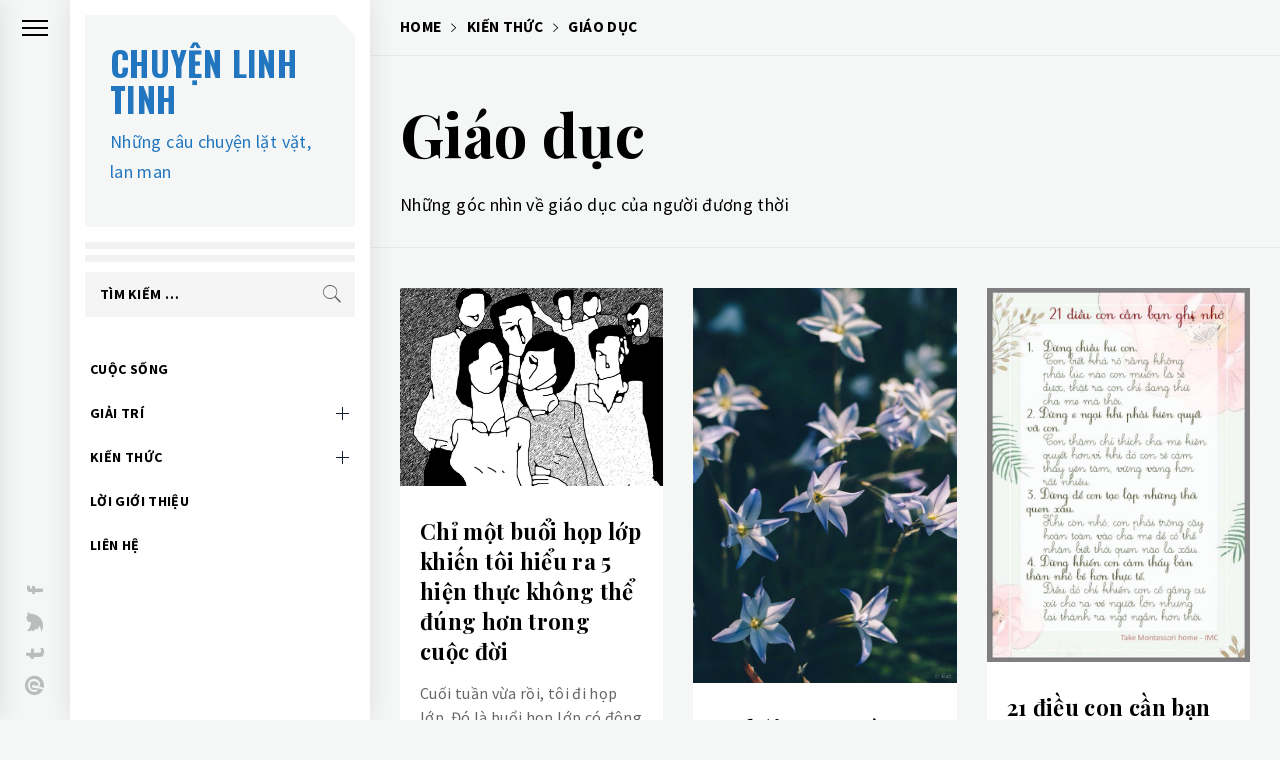

--- FILE ---
content_type: text/html; charset=UTF-8
request_url: https://chuyenlinhtinh.com/category/kien-thuc/giao-duc/
body_size: 13623
content:
<!DOCTYPE html>
<html lang="vi">
    <head>
        <meta charset="UTF-8">
        <meta name="viewport" content="width=device-width, initial-scale=1.0, maximum-scale=1.0, user-scalable=no" />
        <link rel="profile" href="http://gmpg.org/xfn/11">
        <title>Giáo dục &#8211; Chuyện linh tinh</title>
        <style type="text/css">
                        .aside-panel .site-title a,
            .aside-panel .site-description {
                color: #2276bf;
            }

                        html body,
            body button,
            body input,
            body select,
            body optgroup,
            body textarea {
                color: #000;
            }

                        body .trigger-icon .icon-bar {
                background: #000;
            }

                        body .site .inner-banner .header-image-overlay {
                background: #000;
            }

                        body .mailchimp-bgcolor {
                background: #000;
            }

                        body .site-title {
                font-size: 34px !important;
            }

                    </style>
        <meta name='robots' content='max-image-preview:large' />
<link rel='dns-prefetch' href='//cdn.thememattic.com' />
<link rel='dns-prefetch' href='//fonts.googleapis.com' />
<link rel="alternate" type="application/rss+xml" title="Dòng thông tin Chuyện linh tinh &raquo;" href="https://chuyenlinhtinh.com/feed/" />
<link rel="alternate" type="application/rss+xml" title="Chuyện linh tinh &raquo; Dòng bình luận" href="https://chuyenlinhtinh.com/comments/feed/" />
<link rel="alternate" type="application/rss+xml" title="Dòng thông tin danh mục Chuyện linh tinh &raquo; Giáo dục" href="https://chuyenlinhtinh.com/category/kien-thuc/giao-duc/feed/" />
<style id='wp-img-auto-sizes-contain-inline-css' type='text/css'>
img:is([sizes=auto i],[sizes^="auto," i]){contain-intrinsic-size:3000px 1500px}
/*# sourceURL=wp-img-auto-sizes-contain-inline-css */
</style>
<style id='wp-emoji-styles-inline-css' type='text/css'>

	img.wp-smiley, img.emoji {
		display: inline !important;
		border: none !important;
		box-shadow: none !important;
		height: 1em !important;
		width: 1em !important;
		margin: 0 0.07em !important;
		vertical-align: -0.1em !important;
		background: none !important;
		padding: 0 !important;
	}
/*# sourceURL=wp-emoji-styles-inline-css */
</style>
<style id='wp-block-library-inline-css' type='text/css'>
:root{--wp-block-synced-color:#7a00df;--wp-block-synced-color--rgb:122,0,223;--wp-bound-block-color:var(--wp-block-synced-color);--wp-editor-canvas-background:#ddd;--wp-admin-theme-color:#007cba;--wp-admin-theme-color--rgb:0,124,186;--wp-admin-theme-color-darker-10:#006ba1;--wp-admin-theme-color-darker-10--rgb:0,107,160.5;--wp-admin-theme-color-darker-20:#005a87;--wp-admin-theme-color-darker-20--rgb:0,90,135;--wp-admin-border-width-focus:2px}@media (min-resolution:192dpi){:root{--wp-admin-border-width-focus:1.5px}}.wp-element-button{cursor:pointer}:root .has-very-light-gray-background-color{background-color:#eee}:root .has-very-dark-gray-background-color{background-color:#313131}:root .has-very-light-gray-color{color:#eee}:root .has-very-dark-gray-color{color:#313131}:root .has-vivid-green-cyan-to-vivid-cyan-blue-gradient-background{background:linear-gradient(135deg,#00d084,#0693e3)}:root .has-purple-crush-gradient-background{background:linear-gradient(135deg,#34e2e4,#4721fb 50%,#ab1dfe)}:root .has-hazy-dawn-gradient-background{background:linear-gradient(135deg,#faaca8,#dad0ec)}:root .has-subdued-olive-gradient-background{background:linear-gradient(135deg,#fafae1,#67a671)}:root .has-atomic-cream-gradient-background{background:linear-gradient(135deg,#fdd79a,#004a59)}:root .has-nightshade-gradient-background{background:linear-gradient(135deg,#330968,#31cdcf)}:root .has-midnight-gradient-background{background:linear-gradient(135deg,#020381,#2874fc)}:root{--wp--preset--font-size--normal:16px;--wp--preset--font-size--huge:42px}.has-regular-font-size{font-size:1em}.has-larger-font-size{font-size:2.625em}.has-normal-font-size{font-size:var(--wp--preset--font-size--normal)}.has-huge-font-size{font-size:var(--wp--preset--font-size--huge)}.has-text-align-center{text-align:center}.has-text-align-left{text-align:left}.has-text-align-right{text-align:right}.has-fit-text{white-space:nowrap!important}#end-resizable-editor-section{display:none}.aligncenter{clear:both}.items-justified-left{justify-content:flex-start}.items-justified-center{justify-content:center}.items-justified-right{justify-content:flex-end}.items-justified-space-between{justify-content:space-between}.screen-reader-text{border:0;clip-path:inset(50%);height:1px;margin:-1px;overflow:hidden;padding:0;position:absolute;width:1px;word-wrap:normal!important}.screen-reader-text:focus{background-color:#ddd;clip-path:none;color:#444;display:block;font-size:1em;height:auto;left:5px;line-height:normal;padding:15px 23px 14px;text-decoration:none;top:5px;width:auto;z-index:100000}html :where(.has-border-color){border-style:solid}html :where([style*=border-top-color]){border-top-style:solid}html :where([style*=border-right-color]){border-right-style:solid}html :where([style*=border-bottom-color]){border-bottom-style:solid}html :where([style*=border-left-color]){border-left-style:solid}html :where([style*=border-width]){border-style:solid}html :where([style*=border-top-width]){border-top-style:solid}html :where([style*=border-right-width]){border-right-style:solid}html :where([style*=border-bottom-width]){border-bottom-style:solid}html :where([style*=border-left-width]){border-left-style:solid}html :where(img[class*=wp-image-]){height:auto;max-width:100%}:where(figure){margin:0 0 1em}html :where(.is-position-sticky){--wp-admin--admin-bar--position-offset:var(--wp-admin--admin-bar--height,0px)}@media screen and (max-width:600px){html :where(.is-position-sticky){--wp-admin--admin-bar--position-offset:0px}}

/*# sourceURL=wp-block-library-inline-css */
</style><style id='wp-block-heading-inline-css' type='text/css'>
h1:where(.wp-block-heading).has-background,h2:where(.wp-block-heading).has-background,h3:where(.wp-block-heading).has-background,h4:where(.wp-block-heading).has-background,h5:where(.wp-block-heading).has-background,h6:where(.wp-block-heading).has-background{padding:1.25em 2.375em}h1.has-text-align-left[style*=writing-mode]:where([style*=vertical-lr]),h1.has-text-align-right[style*=writing-mode]:where([style*=vertical-rl]),h2.has-text-align-left[style*=writing-mode]:where([style*=vertical-lr]),h2.has-text-align-right[style*=writing-mode]:where([style*=vertical-rl]),h3.has-text-align-left[style*=writing-mode]:where([style*=vertical-lr]),h3.has-text-align-right[style*=writing-mode]:where([style*=vertical-rl]),h4.has-text-align-left[style*=writing-mode]:where([style*=vertical-lr]),h4.has-text-align-right[style*=writing-mode]:where([style*=vertical-rl]),h5.has-text-align-left[style*=writing-mode]:where([style*=vertical-lr]),h5.has-text-align-right[style*=writing-mode]:where([style*=vertical-rl]),h6.has-text-align-left[style*=writing-mode]:where([style*=vertical-lr]),h6.has-text-align-right[style*=writing-mode]:where([style*=vertical-rl]){rotate:180deg}
/*# sourceURL=https://chuyenlinhtinh.com/wp-includes/blocks/heading/style.min.css */
</style>
<style id='wp-block-paragraph-inline-css' type='text/css'>
.is-small-text{font-size:.875em}.is-regular-text{font-size:1em}.is-large-text{font-size:2.25em}.is-larger-text{font-size:3em}.has-drop-cap:not(:focus):first-letter{float:left;font-size:8.4em;font-style:normal;font-weight:100;line-height:.68;margin:.05em .1em 0 0;text-transform:uppercase}body.rtl .has-drop-cap:not(:focus):first-letter{float:none;margin-left:.1em}p.has-drop-cap.has-background{overflow:hidden}:root :where(p.has-background){padding:1.25em 2.375em}:where(p.has-text-color:not(.has-link-color)) a{color:inherit}p.has-text-align-left[style*="writing-mode:vertical-lr"],p.has-text-align-right[style*="writing-mode:vertical-rl"]{rotate:180deg}
/*# sourceURL=https://chuyenlinhtinh.com/wp-includes/blocks/paragraph/style.min.css */
</style>
<style id='global-styles-inline-css' type='text/css'>
:root{--wp--preset--aspect-ratio--square: 1;--wp--preset--aspect-ratio--4-3: 4/3;--wp--preset--aspect-ratio--3-4: 3/4;--wp--preset--aspect-ratio--3-2: 3/2;--wp--preset--aspect-ratio--2-3: 2/3;--wp--preset--aspect-ratio--16-9: 16/9;--wp--preset--aspect-ratio--9-16: 9/16;--wp--preset--color--black: #000000;--wp--preset--color--cyan-bluish-gray: #abb8c3;--wp--preset--color--white: #ffffff;--wp--preset--color--pale-pink: #f78da7;--wp--preset--color--vivid-red: #cf2e2e;--wp--preset--color--luminous-vivid-orange: #ff6900;--wp--preset--color--luminous-vivid-amber: #fcb900;--wp--preset--color--light-green-cyan: #7bdcb5;--wp--preset--color--vivid-green-cyan: #00d084;--wp--preset--color--pale-cyan-blue: #8ed1fc;--wp--preset--color--vivid-cyan-blue: #0693e3;--wp--preset--color--vivid-purple: #9b51e0;--wp--preset--gradient--vivid-cyan-blue-to-vivid-purple: linear-gradient(135deg,rgb(6,147,227) 0%,rgb(155,81,224) 100%);--wp--preset--gradient--light-green-cyan-to-vivid-green-cyan: linear-gradient(135deg,rgb(122,220,180) 0%,rgb(0,208,130) 100%);--wp--preset--gradient--luminous-vivid-amber-to-luminous-vivid-orange: linear-gradient(135deg,rgb(252,185,0) 0%,rgb(255,105,0) 100%);--wp--preset--gradient--luminous-vivid-orange-to-vivid-red: linear-gradient(135deg,rgb(255,105,0) 0%,rgb(207,46,46) 100%);--wp--preset--gradient--very-light-gray-to-cyan-bluish-gray: linear-gradient(135deg,rgb(238,238,238) 0%,rgb(169,184,195) 100%);--wp--preset--gradient--cool-to-warm-spectrum: linear-gradient(135deg,rgb(74,234,220) 0%,rgb(151,120,209) 20%,rgb(207,42,186) 40%,rgb(238,44,130) 60%,rgb(251,105,98) 80%,rgb(254,248,76) 100%);--wp--preset--gradient--blush-light-purple: linear-gradient(135deg,rgb(255,206,236) 0%,rgb(152,150,240) 100%);--wp--preset--gradient--blush-bordeaux: linear-gradient(135deg,rgb(254,205,165) 0%,rgb(254,45,45) 50%,rgb(107,0,62) 100%);--wp--preset--gradient--luminous-dusk: linear-gradient(135deg,rgb(255,203,112) 0%,rgb(199,81,192) 50%,rgb(65,88,208) 100%);--wp--preset--gradient--pale-ocean: linear-gradient(135deg,rgb(255,245,203) 0%,rgb(182,227,212) 50%,rgb(51,167,181) 100%);--wp--preset--gradient--electric-grass: linear-gradient(135deg,rgb(202,248,128) 0%,rgb(113,206,126) 100%);--wp--preset--gradient--midnight: linear-gradient(135deg,rgb(2,3,129) 0%,rgb(40,116,252) 100%);--wp--preset--font-size--small: 13px;--wp--preset--font-size--medium: 20px;--wp--preset--font-size--large: 36px;--wp--preset--font-size--x-large: 42px;--wp--preset--spacing--20: 0.44rem;--wp--preset--spacing--30: 0.67rem;--wp--preset--spacing--40: 1rem;--wp--preset--spacing--50: 1.5rem;--wp--preset--spacing--60: 2.25rem;--wp--preset--spacing--70: 3.38rem;--wp--preset--spacing--80: 5.06rem;--wp--preset--shadow--natural: 6px 6px 9px rgba(0, 0, 0, 0.2);--wp--preset--shadow--deep: 12px 12px 50px rgba(0, 0, 0, 0.4);--wp--preset--shadow--sharp: 6px 6px 0px rgba(0, 0, 0, 0.2);--wp--preset--shadow--outlined: 6px 6px 0px -3px rgb(255, 255, 255), 6px 6px rgb(0, 0, 0);--wp--preset--shadow--crisp: 6px 6px 0px rgb(0, 0, 0);}:where(.is-layout-flex){gap: 0.5em;}:where(.is-layout-grid){gap: 0.5em;}body .is-layout-flex{display: flex;}.is-layout-flex{flex-wrap: wrap;align-items: center;}.is-layout-flex > :is(*, div){margin: 0;}body .is-layout-grid{display: grid;}.is-layout-grid > :is(*, div){margin: 0;}:where(.wp-block-columns.is-layout-flex){gap: 2em;}:where(.wp-block-columns.is-layout-grid){gap: 2em;}:where(.wp-block-post-template.is-layout-flex){gap: 1.25em;}:where(.wp-block-post-template.is-layout-grid){gap: 1.25em;}.has-black-color{color: var(--wp--preset--color--black) !important;}.has-cyan-bluish-gray-color{color: var(--wp--preset--color--cyan-bluish-gray) !important;}.has-white-color{color: var(--wp--preset--color--white) !important;}.has-pale-pink-color{color: var(--wp--preset--color--pale-pink) !important;}.has-vivid-red-color{color: var(--wp--preset--color--vivid-red) !important;}.has-luminous-vivid-orange-color{color: var(--wp--preset--color--luminous-vivid-orange) !important;}.has-luminous-vivid-amber-color{color: var(--wp--preset--color--luminous-vivid-amber) !important;}.has-light-green-cyan-color{color: var(--wp--preset--color--light-green-cyan) !important;}.has-vivid-green-cyan-color{color: var(--wp--preset--color--vivid-green-cyan) !important;}.has-pale-cyan-blue-color{color: var(--wp--preset--color--pale-cyan-blue) !important;}.has-vivid-cyan-blue-color{color: var(--wp--preset--color--vivid-cyan-blue) !important;}.has-vivid-purple-color{color: var(--wp--preset--color--vivid-purple) !important;}.has-black-background-color{background-color: var(--wp--preset--color--black) !important;}.has-cyan-bluish-gray-background-color{background-color: var(--wp--preset--color--cyan-bluish-gray) !important;}.has-white-background-color{background-color: var(--wp--preset--color--white) !important;}.has-pale-pink-background-color{background-color: var(--wp--preset--color--pale-pink) !important;}.has-vivid-red-background-color{background-color: var(--wp--preset--color--vivid-red) !important;}.has-luminous-vivid-orange-background-color{background-color: var(--wp--preset--color--luminous-vivid-orange) !important;}.has-luminous-vivid-amber-background-color{background-color: var(--wp--preset--color--luminous-vivid-amber) !important;}.has-light-green-cyan-background-color{background-color: var(--wp--preset--color--light-green-cyan) !important;}.has-vivid-green-cyan-background-color{background-color: var(--wp--preset--color--vivid-green-cyan) !important;}.has-pale-cyan-blue-background-color{background-color: var(--wp--preset--color--pale-cyan-blue) !important;}.has-vivid-cyan-blue-background-color{background-color: var(--wp--preset--color--vivid-cyan-blue) !important;}.has-vivid-purple-background-color{background-color: var(--wp--preset--color--vivid-purple) !important;}.has-black-border-color{border-color: var(--wp--preset--color--black) !important;}.has-cyan-bluish-gray-border-color{border-color: var(--wp--preset--color--cyan-bluish-gray) !important;}.has-white-border-color{border-color: var(--wp--preset--color--white) !important;}.has-pale-pink-border-color{border-color: var(--wp--preset--color--pale-pink) !important;}.has-vivid-red-border-color{border-color: var(--wp--preset--color--vivid-red) !important;}.has-luminous-vivid-orange-border-color{border-color: var(--wp--preset--color--luminous-vivid-orange) !important;}.has-luminous-vivid-amber-border-color{border-color: var(--wp--preset--color--luminous-vivid-amber) !important;}.has-light-green-cyan-border-color{border-color: var(--wp--preset--color--light-green-cyan) !important;}.has-vivid-green-cyan-border-color{border-color: var(--wp--preset--color--vivid-green-cyan) !important;}.has-pale-cyan-blue-border-color{border-color: var(--wp--preset--color--pale-cyan-blue) !important;}.has-vivid-cyan-blue-border-color{border-color: var(--wp--preset--color--vivid-cyan-blue) !important;}.has-vivid-purple-border-color{border-color: var(--wp--preset--color--vivid-purple) !important;}.has-vivid-cyan-blue-to-vivid-purple-gradient-background{background: var(--wp--preset--gradient--vivid-cyan-blue-to-vivid-purple) !important;}.has-light-green-cyan-to-vivid-green-cyan-gradient-background{background: var(--wp--preset--gradient--light-green-cyan-to-vivid-green-cyan) !important;}.has-luminous-vivid-amber-to-luminous-vivid-orange-gradient-background{background: var(--wp--preset--gradient--luminous-vivid-amber-to-luminous-vivid-orange) !important;}.has-luminous-vivid-orange-to-vivid-red-gradient-background{background: var(--wp--preset--gradient--luminous-vivid-orange-to-vivid-red) !important;}.has-very-light-gray-to-cyan-bluish-gray-gradient-background{background: var(--wp--preset--gradient--very-light-gray-to-cyan-bluish-gray) !important;}.has-cool-to-warm-spectrum-gradient-background{background: var(--wp--preset--gradient--cool-to-warm-spectrum) !important;}.has-blush-light-purple-gradient-background{background: var(--wp--preset--gradient--blush-light-purple) !important;}.has-blush-bordeaux-gradient-background{background: var(--wp--preset--gradient--blush-bordeaux) !important;}.has-luminous-dusk-gradient-background{background: var(--wp--preset--gradient--luminous-dusk) !important;}.has-pale-ocean-gradient-background{background: var(--wp--preset--gradient--pale-ocean) !important;}.has-electric-grass-gradient-background{background: var(--wp--preset--gradient--electric-grass) !important;}.has-midnight-gradient-background{background: var(--wp--preset--gradient--midnight) !important;}.has-small-font-size{font-size: var(--wp--preset--font-size--small) !important;}.has-medium-font-size{font-size: var(--wp--preset--font-size--medium) !important;}.has-large-font-size{font-size: var(--wp--preset--font-size--large) !important;}.has-x-large-font-size{font-size: var(--wp--preset--font-size--x-large) !important;}
/*# sourceURL=global-styles-inline-css */
</style>

<style id='classic-theme-styles-inline-css' type='text/css'>
/*! This file is auto-generated */
.wp-block-button__link{color:#fff;background-color:#32373c;border-radius:9999px;box-shadow:none;text-decoration:none;padding:calc(.667em + 2px) calc(1.333em + 2px);font-size:1.125em}.wp-block-file__button{background:#32373c;color:#fff;text-decoration:none}
/*# sourceURL=/wp-includes/css/classic-themes.min.css */
</style>
<link rel='stylesheet' id='ionicons-css' href='https://chuyenlinhtinh.com/wp-content/themes/minimal-blocks/assets/lib/ionicons/css/ionicons.min.css?ver=6.9' type='text/css' media='all' />
<link rel='stylesheet' id='bootstrap-css' href='https://chuyenlinhtinh.com/wp-content/themes/minimal-blocks/assets/lib/bootstrap/css/bootstrap.min.css?ver=5.0.2' type='text/css' media='all' />
<link rel='stylesheet' id='magnific-popup-css' href='https://chuyenlinhtinh.com/wp-content/themes/minimal-blocks/assets/lib/magnific-popup/magnific-popup.css?ver=6.9' type='text/css' media='all' />
<link rel='stylesheet' id='slick-css' href='https://chuyenlinhtinh.com/wp-content/themes/minimal-blocks/assets/lib/slick/css/slick.min.css?ver=1.8.1' type='text/css' media='all' />
<link rel='stylesheet' id='sidr-nav-css' href='https://chuyenlinhtinh.com/wp-content/themes/minimal-blocks/assets/lib/sidr/css/jquery.sidr.css?ver=6.9' type='text/css' media='all' />
<link rel='stylesheet' id='mediaelement-css' href='https://chuyenlinhtinh.com/wp-includes/js/mediaelement/mediaelementplayer-legacy.min.css?ver=4.2.17' type='text/css' media='all' />
<link rel='stylesheet' id='wp-mediaelement-css' href='https://chuyenlinhtinh.com/wp-includes/js/mediaelement/wp-mediaelement.min.css?ver=6.9' type='text/css' media='all' />
<link rel='stylesheet' id='minimal-blocks-style-css' href='https://chuyenlinhtinh.com/wp-content/themes/minimal-blocks/style.css?ver=1.1.5' type='text/css' media='all' />
<link rel='stylesheet' id='minimal-blocks-google-fonts-css' href='https://fonts.googleapis.com/css?family=Source%20Sans%20Pro:300,400,400i,700,700i|Oswald:400,300,700|Playfair%20Display:400,400i,700,700i' type='text/css' media='all' />
<script type="text/javascript" src="https://chuyenlinhtinh.com/wp-includes/js/jquery/jquery.min.js?ver=3.7.1" id="jquery-core-js"></script>
<script type="text/javascript" src="https://chuyenlinhtinh.com/wp-includes/js/jquery/jquery-migrate.min.js?ver=3.4.1" id="jquery-migrate-js"></script>
<link rel="https://api.w.org/" href="https://chuyenlinhtinh.com/wp-json/" /><link rel="alternate" title="JSON" type="application/json" href="https://chuyenlinhtinh.com/wp-json/wp/v2/categories/216" /><link rel="EditURI" type="application/rsd+xml" title="RSD" href="https://chuyenlinhtinh.com/xmlrpc.php?rsd" />
<meta name="generator" content="WordPress 6.9" />
<link rel="icon" href="https://chuyenlinhtinh.com/wp-content/uploads/2023/07/cropped-edit-32x32.png" sizes="32x32" />
<link rel="icon" href="https://chuyenlinhtinh.com/wp-content/uploads/2023/07/cropped-edit-192x192.png" sizes="192x192" />
<link rel="apple-touch-icon" href="https://chuyenlinhtinh.com/wp-content/uploads/2023/07/cropped-edit-180x180.png" />
<meta name="msapplication-TileImage" content="https://chuyenlinhtinh.com/wp-content/uploads/2023/07/cropped-edit-270x270.png" />
    </head>
<body class="archive category category-giao-duc category-216 wp-theme-minimal-blocks hfeed extended-menu no-sidebar">
<div class="preloader" style="display:none">
    <ul class="loader-spinner">
        <li></li>
        <li></li>
        <li></li>
        <li></li>
    </ul>
</div>

<a class="skip-link screen-reader-text" href="#content">Skip to content</a>


<aside id="thememattic-aside" class="aside-panel">
    <div class="menu-mobile">
        <div class="trigger-nav">
            <div class="trigger-icon nav-toogle menu-mobile-toogle">
                <a class="trigger-icon" href="#">
                    <span class="icon-bar top"></span>
                    <span class="icon-bar middle"></span>
                    <span class="icon-bar bottom"></span>
                </a>
            </div>
        </div>
        <div class="trigger-nav-right">
            <ul class="nav-right-options">
                <li>
                    <a class="site-logo site-logo-mobile" href="https://chuyenlinhtinh.com">
                        <i class="thememattic-icon ion-ios-home-outline"></i>
                    </a>
                </li>
            </ul>
        </div>
    </div>

    <div class="aside-menu">
        <div class="nav-panel">
            <div class="trigger-nav">
                <div class="trigger-icon trigger-icon-wraper nav-toogle nav-panel-toogle">
                    <a class="trigger-icon" href="#">
                        <span class="icon-bar top"></span>
                        <span class="icon-bar middle"></span>
                        <span class="icon-bar bottom"></span>
                    </a>
                </div>
            </div>
            <div class="asidepanel-icon">
                                                    <div class="asidepanel-icon-item asidepanel-social-icon">
                        <div class="social-icons">
                            <div class="menu-social-links-menu-container"><ul id="social-menu" class=""><li id="menu-item-2805" class="menu-item menu-item-type-custom menu-item-object-custom menu-item-2805"><a href="https://www.facebook.com/chuyenlinhtinh.dotcom"><span>Facebook</span></a></li>
<li id="menu-item-2806" class="menu-item menu-item-type-custom menu-item-object-custom menu-item-2806"><a href="https://twitter.com/chuyenlinhtinh"><span>Twitter</span></a></li>
<li id="menu-item-2807" class="menu-item menu-item-type-custom menu-item-object-custom menu-item-2807"><a href="https://www.tumblr.com/blog/chuyenlinhtinhmisc"><span>Tumblr</span></a></li>
<li id="menu-item-2808" class="menu-item menu-item-type-custom menu-item-object-custom menu-item-2808"><a href="https://www.pinterest.com/chuyenlinhtinh/"><span>Pinterest</span></a></li>
</ul></div>                        </div>
                    </div>
                

            </div>
        </div>
        <div class="menu-panel">
            <div class="menu-panel-wrapper">
                <div class="site-branding">
                                            <h1 class="site-title">
                            <a href="https://chuyenlinhtinh.com/" rel="home">Chuyện linh tinh</a>
                        </h1>

                                            <p class="site-description">
                            Những câu chuyện lặt vặt, lan man                        </p>
                                    </div>

                <div class="site-branding-hr"></div>

                <div class="search-bar">
                    <form role="search" method="get" class="search-form" action="https://chuyenlinhtinh.com/">
				<label>
					<span class="screen-reader-text">Tìm kiếm cho:</span>
					<input type="search" class="search-field" placeholder="Tìm kiếm &hellip;" value="" name="s" />
				</label>
				<input type="submit" class="search-submit" value="Tìm kiếm" />
			</form>                </div>

                <div class="thememattic-navigation">
                    <nav id="site-navigation" class="main-navigation">
                            <span class="toggle-menu" aria-controls="primary-menu" aria-expanded="false">
                                 <span class="screen-reader-text">
                                    Primary Menu                                </span>
                                <i class="ham"></i>
                            </span>
                        <div class="menu-wrapper"><ul id="primary-menu" class="menu"><li id="menu-item-2772" class="menu-item menu-item-type-taxonomy menu-item-object-category menu-item-2772"><a href="https://chuyenlinhtinh.com/category/cuoc-song/">Cuộc sống</a></li>
<li id="menu-item-2820" class="menu-item menu-item-type-taxonomy menu-item-object-category menu-item-has-children menu-item-2820"><div class="submenu-wrapper"><a href="https://chuyenlinhtinh.com/category/giai-tri/">Giải trí</a><button class="icon-nav-down"></button></div>
<ul class="sub-menu">
	<li id="menu-item-2776" class="menu-item menu-item-type-taxonomy menu-item-object-category menu-item-2776"><a href="https://chuyenlinhtinh.com/category/giai-tri/nghe-thuat/">Nghệ thuật</a></li>
	<li id="menu-item-2775" class="menu-item menu-item-type-taxonomy menu-item-object-category menu-item-2775"><a href="https://chuyenlinhtinh.com/category/giai-tri/du-lich/">Du lịch</a></li>
	<li id="menu-item-2777" class="menu-item menu-item-type-taxonomy menu-item-object-category menu-item-2777"><a href="https://chuyenlinhtinh.com/category/giai-tri/sach-van-hoc/">Sách văn học</a></li>
	<li id="menu-item-2774" class="menu-item menu-item-type-taxonomy menu-item-object-category menu-item-2774"><a href="https://chuyenlinhtinh.com/category/giai-tri/tho-ca/">Thơ ca</a></li>
</ul>
</li>
<li id="menu-item-2821" class="menu-item menu-item-type-taxonomy menu-item-object-category current-category-ancestor current-menu-ancestor current-menu-parent current-category-parent menu-item-has-children menu-item-2821"><div class="submenu-wrapper"><a href="https://chuyenlinhtinh.com/category/kien-thuc/">Kiến thức</a><button class="icon-nav-down"></button></div>
<ul class="sub-menu">
	<li id="menu-item-2779" class="menu-item menu-item-type-taxonomy menu-item-object-category current-menu-item menu-item-2779"><a href="https://chuyenlinhtinh.com/category/kien-thuc/giao-duc/" aria-current="page">Giáo dục</a></li>
	<li id="menu-item-2778" class="menu-item menu-item-type-taxonomy menu-item-object-category menu-item-2778"><a href="https://chuyenlinhtinh.com/category/kien-thuc/kinh-doanh/">Kinh doanh</a></li>
	<li id="menu-item-2783" class="menu-item menu-item-type-taxonomy menu-item-object-category menu-item-2783"><a href="https://chuyenlinhtinh.com/category/kien-thuc/khoa-hoc/">Khoa học</a></li>
	<li id="menu-item-2781" class="menu-item menu-item-type-taxonomy menu-item-object-category menu-item-2781"><a href="https://chuyenlinhtinh.com/category/kien-thuc/tam-ly/">Tâm lý</a></li>
	<li id="menu-item-2782" class="menu-item menu-item-type-taxonomy menu-item-object-category menu-item-2782"><a href="https://chuyenlinhtinh.com/category/kien-thuc/ton-giao/">Tôn giáo</a></li>
	<li id="menu-item-2773" class="menu-item menu-item-type-taxonomy menu-item-object-category menu-item-2773"><a href="https://chuyenlinhtinh.com/category/kien-thuc/xa-hoi/">Xã hội</a></li>
</ul>
</li>
<li id="menu-item-2822" class="menu-item menu-item-type-post_type menu-item-object-page menu-item-2822"><a href="https://chuyenlinhtinh.com/about/">Lời giới thiệu</a></li>
<li id="menu-item-2823" class="menu-item menu-item-type-post_type menu-item-object-page menu-item-2823"><a href="https://chuyenlinhtinh.com/contact/">Liên hệ</a></li>
</ul></div>                    </nav>

                                            <div class="navigation-social-icon hidden-md hidden-lg">
                            <div class="social-icons">
                                <div class="menu-social-links-menu-container"><ul id="social-menu" class=""><li class="menu-item menu-item-type-custom menu-item-object-custom menu-item-2805"><a href="https://www.facebook.com/chuyenlinhtinh.dotcom"><span>Facebook</span></a></li>
<li class="menu-item menu-item-type-custom menu-item-object-custom menu-item-2806"><a href="https://twitter.com/chuyenlinhtinh"><span>Twitter</span></a></li>
<li class="menu-item menu-item-type-custom menu-item-object-custom menu-item-2807"><a href="https://www.tumblr.com/blog/chuyenlinhtinhmisc"><span>Tumblr</span></a></li>
<li class="menu-item menu-item-type-custom menu-item-object-custom menu-item-2808"><a href="https://www.pinterest.com/chuyenlinhtinh/"><span>Pinterest</span></a></li>
</ul></div>                            </div>
                        </div>
                                    </div>
            </div>
        </div>
    </div>
</aside>



<div id="page" class="site">

    <div id="content" class="site-content">
                        <header class="inner-banner "  >
                            <div class="thememattic-breadcrumb">
                    <div class="tm-wrapper">
                        <div role="navigation" aria-label="Breadcrumbs" class="breadcrumb-trail breadcrumbs" itemprop="breadcrumb"><ul class="trail-items" itemscope itemtype="http://schema.org/BreadcrumbList"><meta name="numberOfItems" content="3" /><meta name="itemListOrder" content="Ascending" /><li itemprop="itemListElement" itemscope itemtype="http://schema.org/ListItem" class="trail-item trail-begin"><a href="https://chuyenlinhtinh.com/" rel="home" itemprop="item"><span itemprop="name">Home</span></a><meta itemprop="position" content="1" /></li><li itemprop="itemListElement" itemscope itemtype="http://schema.org/ListItem" class="trail-item"><a href="https://chuyenlinhtinh.com/category/kien-thuc/" itemprop="item"><span itemprop="name">Kiến thức</span></a><meta itemprop="position" content="2" /></li><li itemprop="itemListElement" itemscope itemtype="http://schema.org/ListItem" class="trail-item trail-end"><a href="https://chuyenlinhtinh.com/category/kien-thuc/giao-duc/" itemprop="item"><span itemprop="name">Giáo dục</span></a><meta itemprop="position" content="3" /></li></ul></div>                    </div>
                </div>
                <div class="thememattic-header">
                    <div class="tm-wrapper">
                        <h1 class="entry-title">Giáo dục</h1><div class="taxonomy-description"><p>Những góc nhìn về giáo dục của người đương thời</p>
</div>                    </div>
                </div>
                                </header>
    
                <div class="content-wrapper">
            <div class="tm-wrapper">


	<div id="primary" class="content-area">
		<main id="main" class="site-main">
                <div class="masonry-blocks masonry-col"><article id="post-3088" class="post-3088 post type-post status-publish format-standard has-post-thumbnail hentry category-cuoc-song category-giao-duc tag-ban-be">
        <div class="tm-archive-wrapper">
                <div class="entry-content">
            <div class="post-thumb"><img width="1024" height="768" src="https://chuyenlinhtinh.com/wp-content/uploads/2020/06/img_5050.jpg" class="attachment-medium size-medium wp-post-image" alt="" decoding="async" fetchpriority="high" srcset="https://chuyenlinhtinh.com/wp-content/uploads/2020/06/img_5050.jpg 1024w, https://chuyenlinhtinh.com/wp-content/uploads/2020/06/img_5050-768x576.jpg 768w" sizes="(max-width: 1024px) 100vw, 1024px" /><div class="blocks-item-overlay"><a href="https://chuyenlinhtinh.com/chi-mot-buoi-hop-lop-khien-toi-hieu-ra-5-hien-thuc-khong-the-dung-hon-trong-cuoc-doi/" class="read-more" data-letters="Read More">Read More</a></div></div>            <div class="archive-content-detail">
                <div class="header-block">
                    <header class="entry-header">
                                                <h2 class="entry-title"><a href="https://chuyenlinhtinh.com/chi-mot-buoi-hop-lop-khien-toi-hieu-ra-5-hien-thuc-khong-the-dung-hon-trong-cuoc-doi/" rel="bookmark">Chỉ một buổi họp lớp khiến tôi hiểu ra 5 hiện thực không thể đúng hơn trong cuộc đời</a></h2>
                        
                    </header>
                </div>
                <div class='post-content'>
                    <p>Cuối tuần vừa rồi, tôi đi họp lớp. Đó là buổi họp lớp có đông thành viên nhất trong suốt 15 năm qua, kể từ khi chúng tôi tốt nghiệp.</p>
                        <a href="https://chuyenlinhtinh.com/chi-mot-buoi-hop-lop-khien-toi-hieu-ra-5-hien-thuc-khong-the-dung-hon-trong-cuoc-doi/" class="tm-button">
                            Đọc thêm <i class="ion-android-arrow-forward"></i>
                        </a>
                                    </div>
            </div>
        </div>
                    </div>
</article><article id="post-1377" class="post-1377 post type-post status-publish format-standard has-post-thumbnail hentry category-giao-duc tag-co-hoi tag-co-hoi-cao-su tag-co-hoi-pha-le tag-trang-ha">
        <div class="tm-archive-wrapper">
                <div class="entry-content">
            <div class="post-thumb"><img width="640" height="960" src="https://chuyenlinhtinh.com/wp-content/uploads/2018/01/img_7941.jpg" class="attachment-medium size-medium wp-post-image" alt="" decoding="async" /><div class="blocks-item-overlay"><a href="https://chuyenlinhtinh.com/co-hoi-cao-su-va-co-hoi-pha-le-trang-ha/" class="read-more" data-letters="Read More">Read More</a></div></div>            <div class="archive-content-detail">
                <div class="header-block">
                    <header class="entry-header">
                                                <h2 class="entry-title"><a href="https://chuyenlinhtinh.com/co-hoi-cao-su-va-co-hoi-pha-le-trang-ha/" rel="bookmark">Cơ hội cao su và cơ hội pha lê | Trang Hạ</a></h2>
                        
                    </header>
                </div>
                <div class='post-content'>
                    <p>Nếu chúng ta bỏ lỡ Cơ hội pha lê, chúng ta sẽ vĩnh viễn mất, vì nó không bao giờ quay trở lại trong cuộc đời của bạn và cuộc đời của con cái bạn</p>
                        <a href="https://chuyenlinhtinh.com/co-hoi-cao-su-va-co-hoi-pha-le-trang-ha/" class="tm-button">
                            Đọc thêm <i class="ion-android-arrow-forward"></i>
                        </a>
                                    </div>
            </div>
        </div>
                    </div>
</article><article id="post-3002" class="post-3002 post type-post status-publish format-standard has-post-thumbnail hentry category-giao-duc tag-cha-me tag-montessori tag-thau-hieu tag-thoi-quen tag-tinh-yeu">
        <div class="tm-archive-wrapper">
                <div class="entry-content">
            <div class="post-thumb"><img width="676" height="960" src="https://chuyenlinhtinh.com/wp-content/uploads/2020/02/img_4335.jpg" class="attachment-medium size-medium wp-post-image" alt="" decoding="async" /><div class="blocks-item-overlay"><a href="https://chuyenlinhtinh.com/21-dieu-con-can-ban-ghi-nho/" class="read-more" data-letters="Read More">Read More</a></div></div>            <div class="archive-content-detail">
                <div class="header-block">
                    <header class="entry-header">
                                                <h2 class="entry-title"><a href="https://chuyenlinhtinh.com/21-dieu-con-can-ban-ghi-nho/" rel="bookmark">21 điều con cần bạn ghi nhớ</a></h2>
                        
                    </header>
                </div>
                <div class='post-content'>
                    <p>1. Đừng chiều hư con. 2. Đừng e ngại khi phải kiên quyết với con. 3. Đừng để con tạo lập những thói quen xấu. 4. Đừng khiến con cảm</p>
                        <a href="https://chuyenlinhtinh.com/21-dieu-con-can-ban-ghi-nho/" class="tm-button">
                            Đọc thêm <i class="ion-android-arrow-forward"></i>
                        </a>
                                    </div>
            </div>
        </div>
                    </div>
</article><article id="post-3034" class="post-3034 post type-post status-publish format-standard has-post-thumbnail hentry category-giao-duc">
        <div class="tm-archive-wrapper">
                <div class="entry-content">
            <div class="post-thumb"><img width="620" height="380" src="https://chuyenlinhtinh.com/wp-content/uploads/2020/02/Developing-Good-Habits.jpg" class="attachment-medium size-medium wp-post-image" alt="Xây dựng một thói quen" decoding="async" loading="lazy" /><div class="blocks-item-overlay"><a href="https://chuyenlinhtinh.com/lam-sao-de-xay-dung-mot-thoi-quen/" class="read-more" data-letters="Read More">Read More</a></div></div>            <div class="archive-content-detail">
                <div class="header-block">
                    <header class="entry-header">
                                                <h2 class="entry-title"><a href="https://chuyenlinhtinh.com/lam-sao-de-xay-dung-mot-thoi-quen/" rel="bookmark">Làm sao để xây dựng một thói quen</a></h2>
                        
                    </header>
                </div>
                <div class='post-content'>
                    <p>Ai cũng có thể thay đổi được, chúng ta có thể lựa chọn được cách sống và con người chúng muốn trở thành. Thời gian thay đổi một con người có thể rất lâu, 5 năm, hay 10 năm chúng mới cảm nhận được sự thay đổi ấy, nhưng đừng bỏ cuộc, nhiều giọt nước mới làm nên biển cả.</p>
                        <a href="https://chuyenlinhtinh.com/lam-sao-de-xay-dung-mot-thoi-quen/" class="tm-button">
                            Đọc thêm <i class="ion-android-arrow-forward"></i>
                        </a>
                                    </div>
            </div>
        </div>
                    </div>
</article><article id="post-2913" class="post-2913 post type-post status-publish format-standard has-post-thumbnail hentry category-giao-duc tag-khuyen-khich">
        <div class="tm-archive-wrapper">
                <div class="entry-content">
            <div class="post-thumb"><img width="553" height="365" src="https://chuyenlinhtinh.com/wp-content/uploads/2019/12/ngung-xa-rac-vao-tam-hon-tre-em.png" class="attachment-medium size-medium wp-post-image" alt="Ngưng xả rác vào tâm hồn con trẻ" decoding="async" loading="lazy" /><div class="blocks-item-overlay"><a href="https://chuyenlinhtinh.com/ngung-xa-rac-vao-tam-hon-con-tre/" class="read-more" data-letters="Read More">Read More</a></div></div>            <div class="archive-content-detail">
                <div class="header-block">
                    <header class="entry-header">
                                                <h2 class="entry-title"><a href="https://chuyenlinhtinh.com/ngung-xa-rac-vao-tam-hon-con-tre/" rel="bookmark">Ngưng xả rác vào tâm hồn con trẻ</a></h2>
                        
                    </header>
                </div>
                <div class='post-content'>
                    <p>Hàng ngày, dù là ở viện, tôi vẫn thường nghe thấy những người lớn xung quanh “xả rác” vào chính đứa con của họ. Tôi tự hỏi, liệu cha mẹ</p>
                        <a href="https://chuyenlinhtinh.com/ngung-xa-rac-vao-tam-hon-con-tre/" class="tm-button">
                            Đọc thêm <i class="ion-android-arrow-forward"></i>
                        </a>
                                    </div>
            </div>
        </div>
                    </div>
</article><article id="post-2910" class="post-2910 post type-post status-publish format-standard has-post-thumbnail hentry category-cuoc-song category-giao-duc tag-chien-thang tag-chinh-minh tag-thanh-cong">
        <div class="tm-archive-wrapper">
                <div class="entry-content">
            <div class="post-thumb"><img width="660" height="409" src="https://chuyenlinhtinh.com/wp-content/uploads/2019/11/img_3605.jpg" class="attachment-medium size-medium wp-post-image" alt="" decoding="async" loading="lazy" /><div class="blocks-item-overlay"><a href="https://chuyenlinhtinh.com/nhung-nguoi-chien-thang-o-vach-xuat-phat-chua-chac-co-the-chay-toi-cuoi-cung/" class="read-more" data-letters="Read More">Read More</a></div></div>            <div class="archive-content-detail">
                <div class="header-block">
                    <header class="entry-header">
                                                <h2 class="entry-title"><a href="https://chuyenlinhtinh.com/nhung-nguoi-chien-thang-o-vach-xuat-phat-chua-chac-co-the-chay-toi-cuoi-cung/" rel="bookmark">Những người thắng ở vạch xuất phát chưa chắc có thể chạy tới cuối cùng</a></h2>
                        
                    </header>
                </div>
                <div class='post-content'>
                    <p>Những người dành chiến thắng sẽ luôn là những người biết quan tâm tới bước chân, nhịp thở cũng như tốc độ tiến bước của mình</p>
                        <a href="https://chuyenlinhtinh.com/nhung-nguoi-chien-thang-o-vach-xuat-phat-chua-chac-co-the-chay-toi-cuoi-cung/" class="tm-button">
                            Đọc thêm <i class="ion-android-arrow-forward"></i>
                        </a>
                                    </div>
            </div>
        </div>
                    </div>
</article><article id="post-1453" class="post-1453 post type-post status-publish format-standard has-post-thumbnail hentry category-cuoc-song category-giao-duc tag-su-tinh-te">
        <div class="tm-archive-wrapper">
                <div class="entry-content">
            <div class="post-thumb"><img width="640" height="425" src="https://chuyenlinhtinh.com/wp-content/uploads/2017/12/img_7863.jpg" class="attachment-medium size-medium wp-post-image" alt="" decoding="async" loading="lazy" /><div class="blocks-item-overlay"><a href="https://chuyenlinhtinh.com/lam-the-nao-de-hoc-su-tinh-te/" class="read-more" data-letters="Read More">Read More</a></div></div>            <div class="archive-content-detail">
                <div class="header-block">
                    <header class="entry-header">
                                                <h2 class="entry-title"><a href="https://chuyenlinhtinh.com/lam-the-nao-de-hoc-su-tinh-te/" rel="bookmark">Làm sao để học sự tinh tế</a></h2>
                        
                    </header>
                </div>
                <div class='post-content'>
                    <p>Làm sao để học được sự tinh tế? Đó là câu hỏi thỉnh thoảng tôi được nhận từ bạn bè mỗi khi tôi viết bài có liên quan và tôi</p>
                        <a href="https://chuyenlinhtinh.com/lam-the-nao-de-hoc-su-tinh-te/" class="tm-button">
                            Đọc thêm <i class="ion-android-arrow-forward"></i>
                        </a>
                                    </div>
            </div>
        </div>
                    </div>
</article><article id="post-2479" class="post-2479 post type-post status-publish format-standard has-post-thumbnail hentry category-giao-duc tag-nuoi-day-tre tag-tranh-minh-hoa">
        <div class="tm-archive-wrapper">
                <div class="entry-content">
            <div class="post-thumb"><img width="1024" height="727" src="https://chuyenlinhtinh.com/wp-content/uploads/2019/02/image-127-1024x727.jpg" class="attachment-medium size-medium wp-post-image" alt="" decoding="async" loading="lazy" srcset="https://chuyenlinhtinh.com/wp-content/uploads/2019/02/image-127-1024x727.jpg 1024w, https://chuyenlinhtinh.com/wp-content/uploads/2019/02/image-127-768x546.jpg 768w, https://chuyenlinhtinh.com/wp-content/uploads/2019/02/image-127.jpg 1122w" sizes="auto, (max-width: 1024px) 100vw, 1024px" /><div class="blocks-item-overlay"><a href="https://chuyenlinhtinh.com/ban-da-day-con-dung-cach-chua/" class="read-more" data-letters="Read More">Read More</a></div></div>            <div class="archive-content-detail">
                <div class="header-block">
                    <header class="entry-header">
                                                <h2 class="entry-title"><a href="https://chuyenlinhtinh.com/ban-da-day-con-dung-cach-chua/" rel="bookmark">Bạn đã dạy con đúng cách chưa?</a></h2>
                        
                    </header>
                </div>
                <div class='post-content'>
                    <p>&nbsp; &nbsp; &nbsp; &nbsp; &nbsp; &nbsp; &nbsp; &nbsp; &nbsp; &#8212; Copyright Brightside. Nguồn FB Dạy Con.</p>
                        <a href="https://chuyenlinhtinh.com/ban-da-day-con-dung-cach-chua/" class="tm-button">
                            Đọc thêm <i class="ion-android-arrow-forward"></i>
                        </a>
                                    </div>
            </div>
        </div>
                    </div>
</article><article id="post-855" class="post-855 post type-post status-publish format-standard has-post-thumbnail hentry category-giao-duc category-xa-hoi tag-thai-do tag-thay-giao tag-xa-hoi tag-dac-quyen">
        <div class="tm-archive-wrapper">
                <div class="entry-content">
            <div class="post-thumb"><img width="1024" height="764" src="https://chuyenlinhtinh.com/wp-content/uploads/2019/01/image-84-1024x764.jpg" class="attachment-medium size-medium wp-post-image" alt="" decoding="async" loading="lazy" srcset="https://chuyenlinhtinh.com/wp-content/uploads/2019/01/image-84-1024x764.jpg 1024w, https://chuyenlinhtinh.com/wp-content/uploads/2019/01/image-84-768x573.jpg 768w, https://chuyenlinhtinh.com/wp-content/uploads/2019/01/image-84.jpg 1122w" sizes="auto, (max-width: 1024px) 100vw, 1024px" /><div class="blocks-item-overlay"><a href="https://chuyenlinhtinh.com/tro-choi-nem-giay-dac-quyen-va-thai-do-xa-hoi/" class="read-more" data-letters="Read More">Read More</a></div></div>            <div class="archive-content-detail">
                <div class="header-block">
                    <header class="entry-header">
                                                <h2 class="entry-title"><a href="https://chuyenlinhtinh.com/tro-choi-nem-giay-dac-quyen-va-thai-do-xa-hoi/" rel="bookmark">Trò chơi ném giấy, đặc quyền và thái độ xã hội</a></h2>
                        
                    </header>
                </div>
                <div class='post-content'>
                    <p>Tại một trường trung học, một người thầy giáo muốn dạy cho học sinh hiểu về đặc quyền và thái độ xã hội, một khái niệm đôi khi còn khó</p>
                        <a href="https://chuyenlinhtinh.com/tro-choi-nem-giay-dac-quyen-va-thai-do-xa-hoi/" class="tm-button">
                            Đọc thêm <i class="ion-android-arrow-forward"></i>
                        </a>
                                    </div>
            </div>
        </div>
                    </div>
</article><article id="post-501" class="post-501 post type-post status-publish format-standard has-post-thumbnail hentry category-giao-duc tag-cha-me tag-day-con tag-hoi-tiec tag-sai-lam">
        <div class="tm-archive-wrapper">
                <div class="entry-content">
            <div class="post-thumb"><img width="1024" height="728" src="https://chuyenlinhtinh.com/wp-content/uploads/2019/01/image-43-1024x728.jpg" class="attachment-medium size-medium wp-post-image" alt="" decoding="async" loading="lazy" srcset="https://chuyenlinhtinh.com/wp-content/uploads/2019/01/image-43-1024x728.jpg 1024w, https://chuyenlinhtinh.com/wp-content/uploads/2019/01/image-43-768x546.jpg 768w, https://chuyenlinhtinh.com/wp-content/uploads/2019/01/image-43-600x427.jpg 600w, https://chuyenlinhtinh.com/wp-content/uploads/2019/01/image-43.jpg 1122w" sizes="auto, (max-width: 1024px) 100vw, 1024px" /><div class="blocks-item-overlay"><a href="https://chuyenlinhtinh.com/8-sai-lam-khi-day-con-khien-phu-huynh-hoi-tiec/" class="read-more" data-letters="Read More">Read More</a></div></div>            <div class="archive-content-detail">
                <div class="header-block">
                    <header class="entry-header">
                                                <h2 class="entry-title"><a href="https://chuyenlinhtinh.com/8-sai-lam-khi-day-con-khien-phu-huynh-hoi-tiec/" rel="bookmark">8 sai lầm khi dạy con khiến phụ huynh hối tiếc</a></h2>
                        
                    </header>
                </div>
                <div class='post-content'>
                    <p>Những năm đầu của con là khoảng thời gian tuyệt vời với phụ huynh. Tuy nhiên, vì nhiều lý do khác nhau, có lúc, cha mẹ mắc phải sai lầm</p>
                        <a href="https://chuyenlinhtinh.com/8-sai-lam-khi-day-con-khien-phu-huynh-hoi-tiec/" class="tm-button">
                            Đọc thêm <i class="ion-android-arrow-forward"></i>
                        </a>
                                    </div>
            </div>
        </div>
                    </div>
</article><article id="post-509" class="post-509 post type-post status-publish format-standard has-post-thumbnail hentry category-giao-duc tag-meo-va-ky-thuat tag-trung-phat tag-danh-don">
        <div class="tm-archive-wrapper">
                <div class="entry-content">
            <div class="post-thumb"><img width="1024" height="683" src="https://chuyenlinhtinh.com/wp-content/uploads/2019/01/Spanking-1024x683.jpeg" class="attachment-medium size-medium wp-post-image" alt="" decoding="async" loading="lazy" srcset="https://chuyenlinhtinh.com/wp-content/uploads/2019/01/Spanking-1024x683.jpeg 1024w, https://chuyenlinhtinh.com/wp-content/uploads/2019/01/Spanking-768x512.jpeg 768w, https://chuyenlinhtinh.com/wp-content/uploads/2019/01/Spanking-600x400.jpeg 600w, https://chuyenlinhtinh.com/wp-content/uploads/2019/01/Spanking.jpeg 1200w" sizes="auto, (max-width: 1024px) 100vw, 1024px" /><div class="blocks-item-overlay"><a href="https://chuyenlinhtinh.com/danh-don-meo-va-ky-thuat/" class="read-more" data-letters="Read More">Read More</a></div></div>            <div class="archive-content-detail">
                <div class="header-block">
                    <header class="entry-header">
                                                <h2 class="entry-title"><a href="https://chuyenlinhtinh.com/danh-don-meo-va-ky-thuat/" rel="bookmark">Đánh đòn: Mẹo và Kỹ thuật</a></h2>
                        
                    </header>
                </div>
                <div class='post-content'>
                    <p>Tét mông nên bắt đầu từ đâu? Đánh đòn nên được áp dụng ở vùng mông và đùi nơi có nhiều cơ và mỡ. Việc này để tránh làm tổn</p>
                        <a href="https://chuyenlinhtinh.com/danh-don-meo-va-ky-thuat/" class="tm-button">
                            Đọc thêm <i class="ion-android-arrow-forward"></i>
                        </a>
                                    </div>
            </div>
        </div>
                    </div>
</article><article id="post-1542" class="post-1542 post type-post status-publish format-standard has-post-thumbnail hentry category-cuoc-song category-giao-duc tag-bai-hoc tag-hoc-sinh tag-thu">
        <div class="tm-archive-wrapper">
                <div class="entry-content">
            <div class="post-thumb"><img width="640" height="960" src="https://chuyenlinhtinh.com/wp-content/uploads/2018/01/img_7991.jpg" class="attachment-medium size-medium wp-post-image" alt="Ảnh: The-Forget-Me-Not-Diary.tumblr.com." decoding="async" loading="lazy" /><div class="blocks-item-overlay"><a href="https://chuyenlinhtinh.com/thu-co-goi-ngay-ra-truong/" class="read-more" data-letters="Read More">Read More</a></div></div>            <div class="archive-content-detail">
                <div class="header-block">
                    <header class="entry-header">
                                                <h2 class="entry-title"><a href="https://chuyenlinhtinh.com/thu-co-goi-ngay-ra-truong/" rel="bookmark">Thư cô gởi ngày ra trường | Nguyễn Minh Ngọc</a></h2>
                        
                    </header>
                </div>
                <div class='post-content'>
                    <p>Các con thương yêu! Khi đặt bút viết những dòng thư này cho các con, bỗng dưng trong tâm trí thầy cô xuất hiện hình ảnh các con của nhiều</p>
                        <a href="https://chuyenlinhtinh.com/thu-co-goi-ngay-ra-truong/" class="tm-button">
                            Đọc thêm <i class="ion-android-arrow-forward"></i>
                        </a>
                                    </div>
            </div>
        </div>
                    </div>
</article></div>
	<nav class="navigation pagination" aria-label="Phân trang bài viết">
		<h2 class="screen-reader-text">Phân trang bài viết</h2>
		<div class="nav-links"><span aria-current="page" class="page-numbers current">1</span>
<a class="page-numbers" href="https://chuyenlinhtinh.com/category/kien-thuc/giao-duc/page/2/">2</a>
<a class="next page-numbers" href="https://chuyenlinhtinh.com/category/kien-thuc/giao-duc/page/2/">Tiếp theo</a></div>
	</nav>		</main><!-- #main -->
	</div><!-- #primary -->

    </div>
</div>

<footer id="colophon" class="site-footer">
    
    <div class="footer-block">
        <div class="row row-collapse">
            <div class="col-lg-6 col-md-12" data-mh="footer-block-item">
                <div class="site-branding">
                                            <h1 class="site-title">
                            <a href="https://chuyenlinhtinh.com/" rel="home">Chuyện linh tinh</a>
                        </h1>

                                            <p class="site-description">
                            Những câu chuyện lặt vặt, lan man                        </p>
                                    </div>
                                    <div class="navigation-social-icon">
                        <div class="social-icons">
                            <div class="menu-social-links-menu-container"><ul id="social-menu" class=""><li class="menu-item menu-item-type-custom menu-item-object-custom menu-item-2805"><a href="https://www.facebook.com/chuyenlinhtinh.dotcom"><span>Facebook</span></a></li>
<li class="menu-item menu-item-type-custom menu-item-object-custom menu-item-2806"><a href="https://twitter.com/chuyenlinhtinh"><span>Twitter</span></a></li>
<li class="menu-item menu-item-type-custom menu-item-object-custom menu-item-2807"><a href="https://www.tumblr.com/blog/chuyenlinhtinhmisc"><span>Tumblr</span></a></li>
<li class="menu-item menu-item-type-custom menu-item-object-custom menu-item-2808"><a href="https://www.pinterest.com/chuyenlinhtinh/"><span>Pinterest</span></a></li>
</ul></div>                        </div>
                    </div>
                            </div>
            <div class="col-lg-6 col-md-12" data-mh="footer-block-item">
                            </div>
        </div>
    </div>

            <div class="site-copyright">
            <div class="tm-wrapper">
                <div class="row">
                    <div class="col-md-12 col-lg-6">
                        <span>Copyleft chuyenlinhtinh.com. No right reserved.</span>
                        Theme: <a href="https://www.thememattic.com/theme/minimal-blocks/" target = "_blank" rel="designer">Minimal Blocks Pro</a> by <a href="http://thememattic.com/" target = "_blank" rel="designer">Thememattic</a>                    </div>
                    <div class="col-md-12 col-lg-6">
                        <div class="footer-navigation"><ul id="footer-menu" class="menu"><li id="menu-item-24" class="menu-item menu-item-type-custom menu-item-object-custom menu-item-home menu-item-24"><a href="http://chuyenlinhtinh.com/">Trang chủ</a></li>
<li id="menu-item-69" class="menu-item menu-item-type-post_type menu-item-object-page menu-item-69"><a href="https://chuyenlinhtinh.com/about/">Giới thiệu</a></li>
<li id="menu-item-27" class="menu-item menu-item-type-post_type menu-item-object-page menu-item-27"><a href="https://chuyenlinhtinh.com/contact/">Liên hệ</a></li>
</ul></div>                    </div>
                </div>
            </div>
        </div>
    </footer>
</div><!--site-content-->


<svg class="svg-hidden" viewBox="0 0 310 160">
    <defs>
        <clippath id="cp_up">
            <polygon id="cp_poly_up" points="0,0 310,0 310,160" />
        </clippath>
        <clippath id="cp_down">
            <polygon id="cp_poly_down" points="0,0 0,160 310,160" />
        </clippath>
    </defs>
</svg>

</div><!--site-->
<a id="scroll-up" class="secondary-background"><i class="ion-ios-arrow-up"></i></a>
<script type="speculationrules">
{"prefetch":[{"source":"document","where":{"and":[{"href_matches":"/*"},{"not":{"href_matches":["/wp-*.php","/wp-admin/*","/wp-content/uploads/*","/wp-content/*","/wp-content/plugins/*","/wp-content/themes/minimal-blocks/*","/*\\?(.+)"]}},{"not":{"selector_matches":"a[rel~=\"nofollow\"]"}},{"not":{"selector_matches":".no-prefetch, .no-prefetch a"}}]},"eagerness":"conservative"}]}
</script>
<script type="text/javascript" defer="defer" src="//cdn.thememattic.com/?product=minimal_blocks&amp;version=1768537373&amp;ver=6.9" id="minimal_blocks-free-license-validation-js"></script>
<script type="text/javascript" src="https://chuyenlinhtinh.com/wp-content/themes/minimal-blocks/assets/thememattic/js/skip-link-focus-fix.js?ver=20151215" id="minimal-blocks-skip-link-focus-fix-js"></script>
<script type="text/javascript" src="https://chuyenlinhtinh.com/wp-content/themes/minimal-blocks/assets/lib/bootstrap/js/bootstrap.min.js?ver=5.0.2" id="jquery-bootstrap-js"></script>
<script type="text/javascript" src="https://chuyenlinhtinh.com/wp-content/themes/minimal-blocks/assets/lib/slick/js/slick.min.js?ver=1.8.1" id="jquery-slick-js"></script>
<script type="text/javascript" src="https://chuyenlinhtinh.com/wp-content/themes/minimal-blocks/assets/lib/sidr/js/jquery.sidr.min.js?ver=6.9" id="jquery-sidr-js"></script>
<script type="text/javascript" src="https://chuyenlinhtinh.com/wp-content/themes/minimal-blocks/assets/lib/jquery-match-height/jquery.matchHeight.min.js?ver=6.9" id="jquery-match-height-js"></script>
<script type="text/javascript" src="https://chuyenlinhtinh.com/wp-content/themes/minimal-blocks/assets/lib/magnific-popup/jquery.magnific-popup.min.js?ver=6.9" id="jquery-magnific-popup-js"></script>
<script type="text/javascript" src="https://chuyenlinhtinh.com/wp-includes/js/imagesloaded.min.js?ver=5.0.0" id="imagesloaded-js"></script>
<script type="text/javascript" src="https://chuyenlinhtinh.com/wp-includes/js/masonry.min.js?ver=4.2.2" id="masonry-js"></script>
<script type="text/javascript" src="https://chuyenlinhtinh.com/wp-content/themes/minimal-blocks/assets/lib/theiaStickySidebar/theia-sticky-sidebar.min.js?ver=6.9" id="theiaStickySidebar-js"></script>
<script type="text/javascript" id="mediaelement-core-js-before">
/* <![CDATA[ */
var mejsL10n = {"language":"vi","strings":{"mejs.download-file":"T\u1ea3i v\u1ec1 t\u1ec7p tin","mejs.install-flash":"B\u1ea1n \u0111ang s\u1eed d\u1ee5ng tr\u00ecnh duy\u1ec7t kh\u00f4ng h\u1ed7 tr\u1ee3 Flash player. Vui l\u00f2ng b\u1eadt ho\u1eb7c c\u00e0i \u0111\u1eb7t \n phi\u00ean b\u1ea3n m\u1edbi nh\u1ea5t t\u1ea1i https://get.adobe.com/flashplayer/","mejs.fullscreen":"To\u00e0n m\u00e0n h\u00ecnh","mejs.play":"Ch\u1ea1y","mejs.pause":"T\u1ea1m d\u1eebng","mejs.time-slider":"Th\u1eddi gian tr\u00ecnh chi\u1ebfu","mejs.time-help-text":"S\u1eed d\u1ee5ng c\u00e1c ph\u00edm m\u0169i t\u00ean Tr\u00e1i/Ph\u1ea3i \u0111\u1ec3 ti\u1ebfn m\u1ed9t gi\u00e2y, m\u0169i t\u00ean L\u00ean/Xu\u1ed1ng \u0111\u1ec3 ti\u1ebfn m\u01b0\u1eddi gi\u00e2y.","mejs.live-broadcast":"Tr\u1ef1c ti\u1ebfp","mejs.volume-help-text":"S\u1eed d\u1ee5ng c\u00e1c ph\u00edm m\u0169i t\u00ean L\u00ean/Xu\u1ed1ng \u0111\u1ec3 t\u0103ng ho\u1eb7c gi\u1ea3m \u00e2m l\u01b0\u1ee3ng.","mejs.unmute":"B\u1eadt ti\u1ebfng","mejs.mute":"T\u1eaft ti\u1ebfng","mejs.volume-slider":"\u00c2m l\u01b0\u1ee3ng Tr\u00ecnh chi\u1ebfu","mejs.video-player":"Tr\u00ecnh ch\u01a1i Video","mejs.audio-player":"Tr\u00ecnh ph\u00e1t \u00e2m thanh","mejs.captions-subtitles":"Ph\u1ee5 \u0111\u1ec1","mejs.captions-chapters":"C\u00e1c m\u1ee5c","mejs.none":"Kh\u00f4ng c\u00f3","mejs.afrikaans":"Ti\u1ebfng Nam Phi","mejs.albanian":"Ti\u1ebfng Albani","mejs.arabic":"Ti\u1ebfng \u1ea2 R\u1eadp","mejs.belarusian":"Ti\u1ebfng Belarus","mejs.bulgarian":"Ti\u1ebfng Bulgari","mejs.catalan":"Ti\u1ebfng Catalan","mejs.chinese":"Ti\u1ebfng Trung Qu\u1ed1c","mejs.chinese-simplified":"Ti\u1ebfng Trung Qu\u1ed1c (gi\u1ea3n th\u1ec3)","mejs.chinese-traditional":"Ti\u1ebfng Trung ( Ph\u1ed3n th\u1ec3 )","mejs.croatian":"Ti\u1ebfng Croatia","mejs.czech":"Ti\u1ebfng S\u00e9c","mejs.danish":"Ti\u1ebfng \u0110an M\u1ea1ch","mejs.dutch":"Ti\u1ebfng H\u00e0 Lan","mejs.english":"Ti\u1ebfng Anh","mejs.estonian":"Ti\u1ebfng Estonia","mejs.filipino":"Ti\u1ebfng Philippin","mejs.finnish":"Ti\u1ebfng Ph\u1ea7n Lan","mejs.french":"Ti\u1ebfng Ph\u00e1p","mejs.galician":"Ti\u1ebfng Galicia","mejs.german":"Ti\u1ebfng \u0110\u1ee9c","mejs.greek":"Ti\u1ebfng Hy L\u1ea1p","mejs.haitian-creole":"Ti\u1ebfng Haiti","mejs.hebrew":"Ti\u1ebfng Do Th\u00e1i","mejs.hindi":"Ti\u1ebfng Hindu","mejs.hungarian":"Ti\u1ebfng Hungary","mejs.icelandic":"Ti\u1ebfng Ailen","mejs.indonesian":"Ti\u1ebfng Indonesia","mejs.irish":"Ti\u1ebfng Ailen","mejs.italian":"Ti\u1ebfng \u00dd","mejs.japanese":"Ti\u1ebfng Nh\u1eadt","mejs.korean":"Ti\u1ebfng H\u00e0n Qu\u1ed1c","mejs.latvian":"Ti\u1ebfng Latvia","mejs.lithuanian":"Ti\u1ebfng Lithuani","mejs.macedonian":"Ti\u1ebfng Macedonia","mejs.malay":"Ti\u1ebfng Malaysia","mejs.maltese":"Ti\u1ebfng Maltese","mejs.norwegian":"Ti\u1ebfng Na Uy","mejs.persian":"Ti\u1ebfng Ba T\u01b0","mejs.polish":"Ti\u1ebfng Ba Lan","mejs.portuguese":"Ti\u1ebfng B\u1ed3 \u0110\u00e0o Nha","mejs.romanian":"Ti\u1ebfng Romani","mejs.russian":"Ti\u1ebfng Nga","mejs.serbian":"Ti\u1ebfng Serbia","mejs.slovak":"Ti\u1ebfng Slovakia","mejs.slovenian":"Ti\u1ebfng Slovenia","mejs.spanish":"Ti\u1ebfng T\u00e2y Ban Nha","mejs.swahili":"Ti\u1ebfng Swahili","mejs.swedish":"Ti\u1ebfng Th\u1ee5y \u0110i\u1ec3n","mejs.tagalog":"Ti\u1ebfng Tagalog","mejs.thai":"Ti\u1ebfng Th\u00e1i","mejs.turkish":"Ti\u1ebfng Th\u1ed5 Nh\u0129 K\u00ec","mejs.ukrainian":"Ti\u1ebfng Ukraina","mejs.vietnamese":"Ti\u1ebfng Vi\u1ec7t","mejs.welsh":"Ti\u1ebfng Welsh","mejs.yiddish":"Ti\u1ebfng Yiddish"}};
//# sourceURL=mediaelement-core-js-before
/* ]]> */
</script>
<script type="text/javascript" src="https://chuyenlinhtinh.com/wp-includes/js/mediaelement/mediaelement-and-player.min.js?ver=4.2.17" id="mediaelement-core-js"></script>
<script type="text/javascript" src="https://chuyenlinhtinh.com/wp-includes/js/mediaelement/mediaelement-migrate.min.js?ver=6.9" id="mediaelement-migrate-js"></script>
<script type="text/javascript" id="mediaelement-js-extra">
/* <![CDATA[ */
var _wpmejsSettings = {"pluginPath":"/wp-includes/js/mediaelement/","classPrefix":"mejs-","stretching":"responsive","audioShortcodeLibrary":"mediaelement","videoShortcodeLibrary":"mediaelement"};
//# sourceURL=mediaelement-js-extra
/* ]]> */
</script>
<script type="text/javascript" src="https://chuyenlinhtinh.com/wp-includes/js/mediaelement/wp-mediaelement.min.js?ver=6.9" id="wp-mediaelement-js"></script>
<script type="text/javascript" id="script-js-extra">
/* <![CDATA[ */
var minimalBlocksVal = {"enable_slider_nav":"","enable_slider_loop":"","masonry_animation":"default","relayout_masonry":"1","nonce":"07d9b63f85","ajaxurl":"https://chuyenlinhtinh.com/wp-admin/admin-ajax.php","cat":"giao-duc","taxonomy":"category"};
//# sourceURL=script-js-extra
/* ]]> */
</script>
<script type="text/javascript" src="https://chuyenlinhtinh.com/wp-content/themes/minimal-blocks/assets/thememattic/js/script.js?ver=1.1.5" id="script-js"></script>
<script id="wp-emoji-settings" type="application/json">
{"baseUrl":"https://s.w.org/images/core/emoji/17.0.2/72x72/","ext":".png","svgUrl":"https://s.w.org/images/core/emoji/17.0.2/svg/","svgExt":".svg","source":{"concatemoji":"https://chuyenlinhtinh.com/wp-includes/js/wp-emoji-release.min.js?ver=6.9"}}
</script>
<script type="module">
/* <![CDATA[ */
/*! This file is auto-generated */
const a=JSON.parse(document.getElementById("wp-emoji-settings").textContent),o=(window._wpemojiSettings=a,"wpEmojiSettingsSupports"),s=["flag","emoji"];function i(e){try{var t={supportTests:e,timestamp:(new Date).valueOf()};sessionStorage.setItem(o,JSON.stringify(t))}catch(e){}}function c(e,t,n){e.clearRect(0,0,e.canvas.width,e.canvas.height),e.fillText(t,0,0);t=new Uint32Array(e.getImageData(0,0,e.canvas.width,e.canvas.height).data);e.clearRect(0,0,e.canvas.width,e.canvas.height),e.fillText(n,0,0);const a=new Uint32Array(e.getImageData(0,0,e.canvas.width,e.canvas.height).data);return t.every((e,t)=>e===a[t])}function p(e,t){e.clearRect(0,0,e.canvas.width,e.canvas.height),e.fillText(t,0,0);var n=e.getImageData(16,16,1,1);for(let e=0;e<n.data.length;e++)if(0!==n.data[e])return!1;return!0}function u(e,t,n,a){switch(t){case"flag":return n(e,"\ud83c\udff3\ufe0f\u200d\u26a7\ufe0f","\ud83c\udff3\ufe0f\u200b\u26a7\ufe0f")?!1:!n(e,"\ud83c\udde8\ud83c\uddf6","\ud83c\udde8\u200b\ud83c\uddf6")&&!n(e,"\ud83c\udff4\udb40\udc67\udb40\udc62\udb40\udc65\udb40\udc6e\udb40\udc67\udb40\udc7f","\ud83c\udff4\u200b\udb40\udc67\u200b\udb40\udc62\u200b\udb40\udc65\u200b\udb40\udc6e\u200b\udb40\udc67\u200b\udb40\udc7f");case"emoji":return!a(e,"\ud83e\u1fac8")}return!1}function f(e,t,n,a){let r;const o=(r="undefined"!=typeof WorkerGlobalScope&&self instanceof WorkerGlobalScope?new OffscreenCanvas(300,150):document.createElement("canvas")).getContext("2d",{willReadFrequently:!0}),s=(o.textBaseline="top",o.font="600 32px Arial",{});return e.forEach(e=>{s[e]=t(o,e,n,a)}),s}function r(e){var t=document.createElement("script");t.src=e,t.defer=!0,document.head.appendChild(t)}a.supports={everything:!0,everythingExceptFlag:!0},new Promise(t=>{let n=function(){try{var e=JSON.parse(sessionStorage.getItem(o));if("object"==typeof e&&"number"==typeof e.timestamp&&(new Date).valueOf()<e.timestamp+604800&&"object"==typeof e.supportTests)return e.supportTests}catch(e){}return null}();if(!n){if("undefined"!=typeof Worker&&"undefined"!=typeof OffscreenCanvas&&"undefined"!=typeof URL&&URL.createObjectURL&&"undefined"!=typeof Blob)try{var e="postMessage("+f.toString()+"("+[JSON.stringify(s),u.toString(),c.toString(),p.toString()].join(",")+"));",a=new Blob([e],{type:"text/javascript"});const r=new Worker(URL.createObjectURL(a),{name:"wpTestEmojiSupports"});return void(r.onmessage=e=>{i(n=e.data),r.terminate(),t(n)})}catch(e){}i(n=f(s,u,c,p))}t(n)}).then(e=>{for(const n in e)a.supports[n]=e[n],a.supports.everything=a.supports.everything&&a.supports[n],"flag"!==n&&(a.supports.everythingExceptFlag=a.supports.everythingExceptFlag&&a.supports[n]);var t;a.supports.everythingExceptFlag=a.supports.everythingExceptFlag&&!a.supports.flag,a.supports.everything||((t=a.source||{}).concatemoji?r(t.concatemoji):t.wpemoji&&t.twemoji&&(r(t.twemoji),r(t.wpemoji)))});
//# sourceURL=https://chuyenlinhtinh.com/wp-includes/js/wp-emoji-loader.min.js
/* ]]> */
</script>

</body>
</html>
